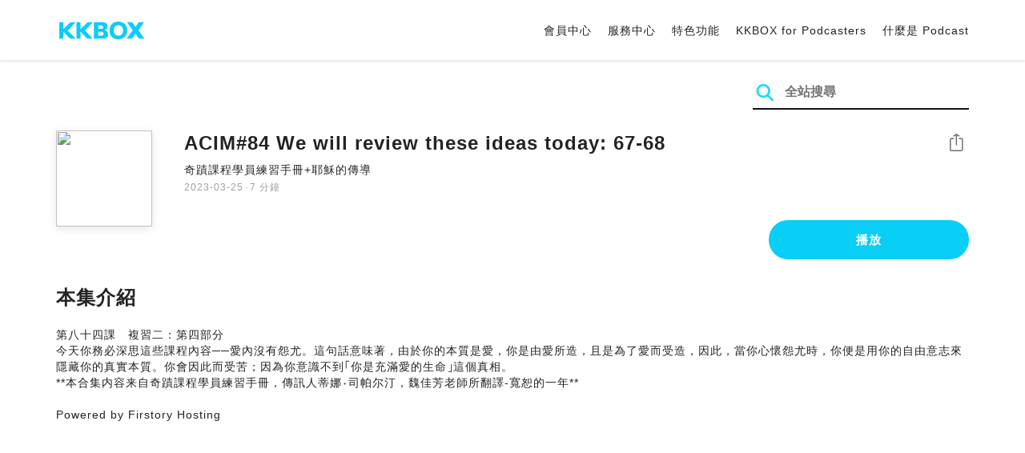

--- FILE ---
content_type: text/html; charset=UTF-8
request_url: https://podcast.kkbox.com/tw/episode/_Xym4yC1CKbEw9KFpw
body_size: 6101
content:
<!doctype html>
<html lang="zh-TW">
<head>
    <meta charset="utf-8" />
    <meta name="viewport" content="width=device-width, initial-scale=1.0">
    <meta http-equiv="X-UA-Compatible" content="IE=Edge;chrome=1">

        <title>ACIM#84 We will review these ideas today: 67-68 | 在 KKBOX 收聽 Podcast</title>

<meta name="description" content="在 KKBOX 收聽 ACIM#84 We will review these ideas today: 67-68！第八十四課　複習二：第四部分今天你務必深思這些課程內容──愛內沒有怨尤。這句話意味著，由於你的本質是愛，你是由愛所造，且是為了愛而受造，因此，當你心懷怨尤時，你便是用你的自由意志來隱藏你的真實本質。你會因此而受苦；因為你意識不到｢你是充滿愛的生命｣這個真相。**本合集内容来自奇蹟課程學員練習手冊，傳訊人蒂娜‧司帕尔汀，魏佳芳老師所翻譯-寬恕的一年**Powered by Firstory Hosting">
<meta name="keywords" content="KKBOX, Podcast, 聲音, 頻道, 單集, 節目, 分類">

<meta property="og:type" content="website"/>
<meta property="og:title" content="ACIM#84 We will review these ideas today: 67-68 | 在 KKBOX 收聽 Podcast"/>
<meta property="og:description" content="在 KKBOX 收聽 ACIM#84 We will review these ideas today: 67-68！第八十四課　複習二：第四部分今天你務必深思這些課程內容──愛內沒有怨尤。這句話意味著，由於你的本質是愛，你是由愛所造，且是為了愛而受造，因此，當你心懷怨尤時，你便是用你的自由意志來隱藏你的真實本質。你會因此而受苦；因為你意識不到｢你是充滿愛的生命｣這個真相。**本合集内容来自奇蹟課程學員練習手冊，傳訊人蒂娜‧司帕尔汀，魏佳芳老師所翻譯-寬恕的一年**Powered by Firstory Hosting"/>
<meta property="og:image" content="https://i.kfs.io/podcast_episode/global/4062372v1/fit/1200x630.png"/>
<meta property="og:image:width" content="1200"/>
<meta property="og:image:height" content="630"/>
<meta property="og:site_name" content="KKBOX" />
<meta property="og:url" content="https://podcast.kkbox.com/tw/episode/_Xym4yC1CKbEw9KFpw"/>
<meta property="og:locale" content="zh_TW"/>
<meta property="fb:app_id" content="314155392230"/>

<meta name="twitter:card" content="summary_large_image"/>
<meta name="twitter:site" content="@kkbox"/>
<meta name="twitter:title" content="ACIM#84 We will review these ideas today: 67-68 | 在 KKBOX 收聽 Podcast"/>
<meta name="twitter:description" content="在 KKBOX 收聽 ACIM#84 We will review these ideas today: 67-68！第八十四課　複習二：第四部分今天你務必深思這些課程內容──愛內沒有怨尤。這句話意味著，由於你的本質是愛，你是由愛所造，且是為了愛而受造，因此，當你心懷怨尤時，你便是用你的自由意志來隱藏你的真實本質。你會因此而受苦；因為你意識不到｢你是充滿愛的生命｣這個真相。**本合集内容来自奇蹟課程學員練習手冊，傳訊人蒂娜‧司帕尔汀，魏佳芳老師所翻譯-寬恕的一年**Powered by Firstory Hosting"/>
<meta name="twitter:image" content="https://i.kfs.io/podcast_episode/global/4062372v1/fit/1200x630.png"/>

<link rel="canonical" href="https://podcast.kkbox.com/tw/episode/_Xym4yC1CKbEw9KFpw">


<link rel="alternate" hreflang="ja-jp" href="https://podcast.kkbox.com/jp/episode/_Xym4yC1CKbEw9KFpw" />
<link rel="alternate" hreflang="en-sg" href="https://podcast.kkbox.com/sg/episode/_Xym4yC1CKbEw9KFpw" />
<link rel="alternate" hreflang="en-my" href="https://podcast.kkbox.com/my/episode/_Xym4yC1CKbEw9KFpw" />
<link rel="alternate" hreflang="en" href="https://podcast.kkbox.com/sg/episode/_Xym4yC1CKbEw9KFpw" />
<link rel="alternate" hreflang="en-tw" href="https://podcast.kkbox.com/tw/episode/_Xym4yC1CKbEw9KFpw" />
<link rel="alternate" hreflang="zh-tw" href="https://podcast.kkbox.com/tw/episode/_Xym4yC1CKbEw9KFpw" />
<link rel="alternate" hreflang="zh" href="https://podcast.kkbox.com/tw/episode/_Xym4yC1CKbEw9KFpw" />
<link rel="alternate" hreflang="x-default" href="https://podcast.kkbox.com/episode/_Xym4yC1CKbEw9KFpw" />


<meta property="al:ios:url" content="kkbox://podcast.episode/_Xym4yC1CKbEw9KFpw" />
<meta property="al:ios:app_store_id" content="300915900" />
<meta property="al:ios:app_name" content="KKBOX" />
<meta property="al:android:url" content="kkbox://podcast.episode/_Xym4yC1CKbEw9KFpw" />
<meta property="al:android:package" content="com.skysoft.kkbox.android" />
<meta property="al:android:app_name" content="KKBOX" />
<meta property="al:web:url" content="https://podcast.kkbox.com/tw/episode/_Xym4yC1CKbEw9KFpw" />

    <link rel="shortcut icon" href="https://www.kkbox.com/favicon.ico"/>
    <link rel="preconnect" href="https://pkg.kfs.io">
    <link rel="preconnect" href="https://i.kfs.io">
    <link rel="preconnect" href="https://cdn.jsdelivr.net">

        <link href="/css/podcast/episode-page.505251b60c36b6767d71.css" rel="stylesheet">
    <link rel="stylesheet" media="print" href="/css/podcast/widget-generator-modal.0d6b1cceb268da3ce52d.css" onload="this.media='all'; this.onload=null;">
<noscript><link rel="stylesheet" href="/css/podcast/widget-generator-modal.0d6b1cceb268da3ce52d.css"></noscript>

        <script defer src="https://cdn.jsdelivr.net/npm/linkifyjs@2.1.9/dist/linkify.min.js" integrity="sha256-b8aRDYEOoOLGpyaXMI3N2nWUbjSeQ2QxzKjmPnCa4yA=" crossorigin="anonymous"></script>
<script defer src="https://cdn.jsdelivr.net/npm/linkifyjs@2.1.9/dist/linkify-element.min.js" integrity="sha256-9hV9vEzCUdl5GBhZHgRcrkZgXy+xtiTt+XM9yDuR33Y=" crossorigin="anonymous"></script>
    <script defer crossorigin="anonymous" src="https://pkg.kfs.io/kk-web/sharebox.js/2.1.0/main.js"></script>

            
        <script src="https://cdn.jsdelivr.net/npm/clipboard@2.0.6/dist/clipboard.min.js" integrity="sha256-inc5kl9MA1hkeYUt+EC3BhlIgyp/2jDIyBLS6k3UxPI=" crossorigin="anonymous"></script>
    
        <script type="application/ld+json">
    {"@context":"http://schema.org","@type":"BreadcrumbList","itemListElement":[{"@type":"ListItem","position":1,"item":"https://podcast.kkbox.com/tw","name":"KKBOX Podcast | 說的唱的都好聽"},{"@type":"ListItem","position":2,"item":"https://podcast.kkbox.com/tw/channel/CqOkCdf6Pw09kafRMt","name":"奇蹟課程學員練習手冊+耶穌的傳導"},{"@type":"ListItem","position":3,"item":"https://podcast.kkbox.com/tw/episode/_Xym4yC1CKbEw9KFpw","name":"ACIM#84 We will review these ideas today: 67-68"}]}</script>
    <script type="application/ld+json">
    {"@context":"http://schema.org","@type":"PodcastEpisode","url":"https://podcast.kkbox.com/tw/episode/_Xym4yC1CKbEw9KFpw","name":"ACIM#84 We will review these ideas today: 67-68","description":"第八十四課　複習二：第四部分今天你務必深思這些課程內容──愛內沒有怨尤。這句話意味著，由於你的本質是愛，你是由愛所造，且是為了愛而受造，因此，當你心懷怨尤時，你便是用你的自由意志來隱藏你的真實本質。你會因此而受苦；因為你意識不到｢你是充滿愛的生命｣這個真相。**本合集内容来自奇蹟課程學員練習手冊，傳訊人蒂娜‧司帕尔汀，魏佳芳老師所翻譯-寬恕的一年**Powered by Firstory Hosting","publisher":{"@type":"Person","name":"奇蹟課程學員練習手冊+耶穌的傳導"},"author":{"@type":"Person","name":"奇蹟課程學員練習手冊+耶穌的傳導"},"datePublished":"2023-03-25","timeRequired":"PT7M45S","partOfSeries":{"@type":"PodcastSeries","name":"奇蹟課程學員練習手冊+耶穌的傳導","url":"https://podcast.kkbox.com/tw/channel/CqOkCdf6Pw09kafRMt"},"image":"https://i.kfs.io/podcast_channel/global/4114v4/cropresize/300x300.jpg","accessMode":"auditory","mainEntityOfPage":{"@type":"WebPage","@id":"https://podcast.kkbox.com/tw/episode/_Xym4yC1CKbEw9KFpw"},"offers":[{"@type":"Offer","price":"Free"}]}</script>

    <script>
(() => {
    const $script = document.createElement('script');
    $script.src = 'https://cdn.jsdelivr.net/npm/@elastic/apm-rum@5.12.0/dist/bundles/elastic-apm-rum.umd.min.js';
    $script.async = true;
    $script.crossorigin = 'anonymous';
    $script.onload = () =>  {
        // Initialize
        elasticApm.init({
            serviceName: "podcast-kkbox-com",
            serverUrl: "https://apm.kkbox.com",
            environment: "production"
        });

        
        // Capture global error event
        window.addEventListener('error', (event) => {
            try {
                elasticApm.captureError(event.error);
            } catch (e) {}
        });
    };
    document.head.appendChild($script);
})();
</script>
    <!-- Google Tag Manager -->
<script>(function(w,d,s,l,i){w[l]=w[l]||[];w[l].push({'gtm.start':
    new Date().getTime(),event:'gtm.js'});var f=d.getElementsByTagName(s)[0],
    j=d.createElement(s),dl=l!='dataLayer'?'&l='+l:'';j.async=true;j.src=
    'https://www.googletagmanager.com/gtm.js?id='+i+dl;f.parentNode.insertBefore(j,f);
    })(window,document,'script','dataLayer','GTM-K4SDJPS');</script>
<!-- End Google Tag Manager -->
</head>
<body>
    <header class="header">
    <div class="container">
        <div class="nav-link-group--left">
            <a class="nav-link--logo" href="https://www.kkbox.com/tw/tc/"
               data-ga-category="Podcast" data-ga-action="Click Header" data-ga-label="KKBOX Logo"></a>
        </div>
        <div class="nav-link-group--center"></div>
        <div class="nav-link-group--right">
            <nav class="desktop-menu">
                <ul>
                                        <li class="nav-link">
                        <a href="https://ssl.kkbox.com/tw/membership/index.php"  target="_blank" rel="noopener"                            data-ga-category="Podcast" data-ga-action="Click Header" data-ga-label="https://ssl.kkbox.com/tw/membership/index.php">會員中心</a>
                    </li>
                                        <li class="nav-link">
                        <a href="https://help.kkbox.com/tw/zh-tw?p=kkbox"  target="_blank" rel="noopener"                            data-ga-category="Podcast" data-ga-action="Click Header" data-ga-label="https://help.kkbox.com/tw/zh-tw?p=kkbox">服務中心</a>
                    </li>
                                        <li class="nav-link">
                        <a href="https://www.kkbox.com/tw/tc/feature"                            data-ga-category="Podcast" data-ga-action="Click Header" data-ga-label="https://www.kkbox.com/tw/tc/feature">特色功能</a>
                    </li>
                                        <li class="nav-link">
                        <a href="/podcasters"                            data-ga-category="Podcast" data-ga-action="Click Header" data-ga-label="/podcasters">KKBOX for Podcasters</a>
                    </li>
                                        <li class="nav-link">
                        <a href="/tw/about"                            data-ga-category="Podcast" data-ga-action="Click Header" data-ga-label="/tw/about">什麼是 Podcast</a>
                    </li>
                                    </ul>
            </nav>
            <div class="mobile-hamburger" onclick="document.querySelector('.nav-link-group--mobile').classList.add('active')"></div>
        </div>
        <div class="nav-link-group--mobile">
            <div class="mobile-menu">
                <ul>
                    <li class="nav-link--close">
                        <div class="mobile-close" onclick="document.querySelector('.nav-link-group--mobile').classList.remove('active')"></div>
                    </li>

                    
                                        <li class="nav-link">
                        <a href="https://ssl.kkbox.com/tw/membership/index.php"  target="_blank" rel="noopener"                            data-ga-category="Podcast" data-ga-action="Click Header" data-ga-label="https://ssl.kkbox.com/tw/membership/index.php">會員中心</a>
                    </li>
                                        <li class="nav-link">
                        <a href="https://help.kkbox.com/tw/zh-tw?p=kkbox"  target="_blank" rel="noopener"                            data-ga-category="Podcast" data-ga-action="Click Header" data-ga-label="https://help.kkbox.com/tw/zh-tw?p=kkbox">服務中心</a>
                    </li>
                                        <li class="nav-link">
                        <a href="https://www.kkbox.com/tw/tc/feature"                            data-ga-category="Podcast" data-ga-action="Click Header" data-ga-label="https://www.kkbox.com/tw/tc/feature">特色功能</a>
                    </li>
                                        <li class="nav-link">
                        <a href="/podcasters"                            data-ga-category="Podcast" data-ga-action="Click Header" data-ga-label="/podcasters">KKBOX for Podcasters</a>
                    </li>
                                        <li class="nav-link">
                        <a href="/tw/about"                            data-ga-category="Podcast" data-ga-action="Click Header" data-ga-label="/tw/about">什麼是 Podcast</a>
                    </li>
                                    </ul>
            </div>
        </div>
    </div>
</header>

    <div class="page page--episode">
    <section class="section--search-box">
        <div class="container">
            <div class="search-box-wrapper">
                <form class="search-box "
      action="/tw/search" method="GET">
    <button class="search-icon" type="submit"></button>
    <input class="search-input" type="text" name="word" placeholder="全站搜尋" value="" required>
</form>
            </div>
        </div>
    </section>

    <div class="container">
        <section class="section-episode">
            <div class="cover-image-wrapper">
                <img class="cover-image" width="80" height="80" src="https://i.kfs.io/podcast_episode/global/4062372v1/cropresize/300x300.jpg">
            </div>

            <div class="episode-info-wrapper">
                <h3 class="title">ACIM#84 We will review these ideas today: 67-68</h3>
                <div class="info">
                                        <a class="channel" href="/tw/channel/CqOkCdf6Pw09kafRMt"
                    data-ga-category="Podcast" data-ga-action="Click Channel Link in Episode Info" data-ga-label="奇蹟課程學員練習手冊+耶穌的傳導">
                        奇蹟課程學員練習手冊+耶穌的傳導
                    </a>
                </div>
                <div class="data-and-duration">
                    <span class="date">2023-03-25</span>·<span class="duration">7 分鐘</span>
                </div>
            </div>

            <div class="share-action-wrapper">
                <share-box>
                    <button type="button" class="btn btn-share"
                            data-ga-category="Podcast" data-ga-action="Share Episode" data-ga-label="ACIM#84 We will review these ideas today: 67-68">
                        分享
                    </button>
                </share-box>
            </div>

            <div class="listen-action-wrapper">
                                    <a class="btn btn-blue btn-play"
                       href="https://play.kkbox.com/podcast/episode/_Xym4yC1CKbEw9KFpw" target="_blank"
                       rel="noopener"
                       data-ga-category="Podcast" data-ga-action="Play Episode in Web Player" data-ga-label="ACIM#84 We will review these ideas today: 67-68">
                        播放
                    </a>
                            </div>
        </section>

        <section class="section-content">
            <h2 class="section-title">本集介紹</h2>

            
            <p class="description js-linkify">
                
                第八十四課　複習二：第四部分<br />
今天你務必深思這些課程內容──愛內沒有怨尤。這句話意味著，由於你的本質是愛，你是由愛所造，且是為了愛而受造，因此，當你心懷怨尤時，你便是用你的自由意志來隱藏你的真實本質。你會因此而受苦；因為你意識不到｢你是充滿愛的生命｣這個真相。<br />
**本合集内容来自奇蹟課程學員練習手冊，傳訊人蒂娜‧司帕尔汀，魏佳芳老師所翻譯-寬恕的一年**<br />
<br />
Powered by Firstory Hosting
            </p>
        </section>
    </div>

    
        <div class="modal modal-widget-generator" hidden>
        <div class="modal-content">
            <div class="icon-close-modal" onclick="document.querySelector('.modal-widget-generator').hidden = true">✕</div>
            <h3 class="modal-title">取得嵌入碼</h3>
            <div class="iframe-wrapper" data-iframe-wrapper></div>
            <div class="widget-setting-wrapper">
                <div class="widget-setting" data-theme-radio>
                    <h4 class="setting-title">• 外觀設定</h4>
                    <label for="theme-auto">
                        <input type="radio" id="theme-auto" name="theme" value="" checked> 自動
                    </label>
                    <label for="light">
                        <input type="radio" id="light" name="theme" value="light"> 淺色
                    </label>
                    <label for="dark">
                        <input type="radio" id="dark" name="theme" value="dark"> 深色
                    </label>
                </div>
                <div class="widget-setting" data-width-radio>
                    <h4 class="setting-title">• 尺寸設定</h4>
                    <label for="width-auto">
                        <input type="radio" id="width-auto" name="width" value="100%" checked> 自動
                    </label>
                    <label for="large">
                        <input type="radio" id="large" name="width" value="700"> 大
                    </label>
                    <label for="small">
                        <input type="radio" id="small" name="width" value="290"> 小
                    </label>
                </div>
            </div>
            <div class="embed-code-wrapper">
                <textarea class="embed-code" id="embed-code" readonly data-embed-code></textarea>
                <button class="btn btn-copy" data-copy-html data-clipboard-target="#embed-code">複製</button>
            </div>
        </div>
    </div>
    </div>


    <footer class="pm-footer">
    <div class="pm-footer-menu">
                <div class="pm-footer-column">
            <div class="pm-footer-subtitle">探索 KKBOX</div>
                        <div class="pm-footer-li">
                <a href="https://www.kkbox.com/tw/tc/feature"                    data-ga-category="Podcast" data-ga-action="Click Footer" data-ga-label="https://www.kkbox.com/tw/tc/feature">
                   特色功能
                </a>
            </div>
                        <div class="pm-footer-li">
                <a href="https://www.kkbox.com/service/daily-free/"                    data-ga-category="Podcast" data-ga-action="Click Footer" data-ga-label="https://www.kkbox.com/service/daily-free/">
                   免費聽
                </a>
            </div>
                        <div class="pm-footer-li">
                <a href="https://www.kkbox.com/tw/tc/download"                    data-ga-category="Podcast" data-ga-action="Click Footer" data-ga-label="https://www.kkbox.com/tw/tc/download">
                   支援平台
                </a>
            </div>
                    </div>
                <div class="pm-footer-column">
            <div class="pm-footer-subtitle">娛樂情報</div>
                        <div class="pm-footer-li">
                <a href="https://www.kkbox.com/tw/tc/info/"                    data-ga-category="Podcast" data-ga-action="Click Footer" data-ga-label="https://www.kkbox.com/tw/tc/info/">
                   音樂趨勢
                </a>
            </div>
                        <div class="pm-footer-li">
                <a href="https://kma.kkbox.com/charts/?terr=tw&amp;lang=tc"  target="_blank" rel="noopener"                    data-ga-category="Podcast" data-ga-action="Click Footer" data-ga-label="https://kma.kkbox.com/charts/?terr=tw&amp;lang=tc">
                   音樂排行榜
                </a>
            </div>
                        <div class="pm-footer-li">
                <a href="https://kma.kkbox.com/awards/"  target="_blank" rel="noopener"                    data-ga-category="Podcast" data-ga-action="Click Footer" data-ga-label="https://kma.kkbox.com/awards/">
                   年度風雲榜
                </a>
            </div>
                    </div>
                <div class="pm-footer-column">
            <div class="pm-footer-subtitle">會員服務</div>
                        <div class="pm-footer-li">
                <a href="https://ssl.kkbox.com/billing.php"  target="_blank" rel="noopener"                    data-ga-category="Podcast" data-ga-action="Click Footer" data-ga-label="https://ssl.kkbox.com/billing.php">
                   付費及儲值
                </a>
            </div>
                        <div class="pm-footer-li">
                <a href="https://mykkid.kkbox.com/"  target="_blank" rel="noopener"                    data-ga-category="Podcast" data-ga-action="Click Footer" data-ga-label="https://mykkid.kkbox.com/">
                   會員中心
                </a>
            </div>
                        <div class="pm-footer-li">
                <a href="https://help.kkbox.com/tw/zh-tw?p=kkbox"  target="_blank" rel="noopener"                    data-ga-category="Podcast" data-ga-action="Click Footer" data-ga-label="https://help.kkbox.com/tw/zh-tw?p=kkbox">
                   服務中心
                </a>
            </div>
                        <div class="pm-footer-li">
                <a href="https://www.kkbox.com/about/zh-tw/terms"                    data-ga-category="Podcast" data-ga-action="Click Footer" data-ga-label="https://www.kkbox.com/about/zh-tw/terms">
                   會員使用條款
                </a>
            </div>
                    </div>
                <div class="pm-footer-column">
            <div class="pm-footer-subtitle">關於我們</div>
                        <div class="pm-footer-li">
                <a href="https://www.kkbox.com/about/zh-tw/"                    data-ga-category="Podcast" data-ga-action="Click Footer" data-ga-label="https://www.kkbox.com/about/zh-tw/">
                   關於 KKBOX
                </a>
            </div>
                        <div class="pm-footer-li">
                <a href="https://www.kkbox.com/about/zh-tw/news"                    data-ga-category="Podcast" data-ga-action="Click Footer" data-ga-label="https://www.kkbox.com/about/zh-tw/news">
                   新聞中心
                </a>
            </div>
                        <div class="pm-footer-li">
                <a href="https://www.kkbox.com/about/zh-tw/ad-cooperation/user-profile"                    data-ga-category="Podcast" data-ga-action="Click Footer" data-ga-label="https://www.kkbox.com/about/zh-tw/ad-cooperation/user-profile">
                   廣告合作
                </a>
            </div>
                        <div class="pm-footer-li">
                <a href="https://www.kkbox.com/about/zh-tw/contact"                    data-ga-category="Podcast" data-ga-action="Click Footer" data-ga-label="https://www.kkbox.com/about/zh-tw/contact">
                   聯絡我們
                </a>
            </div>
                        <div class="pm-footer-li">
                <a href="https://www.soundscape.net"  target="_blank" rel="noopener"                    data-ga-category="Podcast" data-ga-action="Click Footer" data-ga-label="https://www.soundscape.net">
                   歌曲上架
                </a>
            </div>
                        <div class="pm-footer-li">
                <a href="https://funplay.hinet.net"  target="_blank" rel="noopener"                    data-ga-category="Podcast" data-ga-action="Click Footer" data-ga-label="https://funplay.hinet.net">
                   營業公播服務
                </a>
            </div>
                        <div class="pm-footer-li">
                <a href="https://careers.kkbox.com"  target="_blank" rel="noopener"                    data-ga-category="Podcast" data-ga-action="Click Footer" data-ga-label="https://careers.kkbox.com">
                   人才招募
                </a>
            </div>
                        <div class="pm-footer-li">
                <a href="https://www.kkbox.com/about/zh-tw/privacy?terr=tw"                    data-ga-category="Podcast" data-ga-action="Click Footer" data-ga-label="https://www.kkbox.com/about/zh-tw/privacy?terr=tw">
                   隱私權政策
                </a>
            </div>
                    </div>
                <div class="pm-footer-column-socials">
                        <a class="pm-social pm-facebook" href="https://www.facebook.com/KKBOXTW" target="_blank" rel="noopener"
               data-ga-category="Podcast" data-ga-action="Click Footer" data-ga-label="https://www.facebook.com/KKBOXTW"></a>
                        <a class="pm-social pm-youtube" href="https://www.youtube.com/user/KKBOX" target="_blank" rel="noopener"
               data-ga-category="Podcast" data-ga-action="Click Footer" data-ga-label="https://www.youtube.com/user/KKBOX"></a>
                        <a class="pm-social pm-instagram" href="https://instagram.com/kkbox_tw" target="_blank" rel="noopener"
               data-ga-category="Podcast" data-ga-action="Click Footer" data-ga-label="https://instagram.com/kkbox_tw"></a>
                    </div>
    </div>
    <div class="pm-all-width">
        <div class="pm-terr-lang">
            <div class="pm-terr">
                <select id="pm-terr-select" onchange="window.location = this.options[this.selectedIndex].value;" tabindex="-1">
                                            <option value="https://podcast.kkbox.com/tw/episode/_Xym4yC1CKbEw9KFpw"
                                 selected >
                            台灣
                        </option>
                                            <option value="https://podcast.kkbox.com/sg/episode/_Xym4yC1CKbEw9KFpw"
                                >
                            新加坡
                        </option>
                                            <option value="https://podcast.kkbox.com/my/episode/_Xym4yC1CKbEw9KFpw"
                                >
                            馬來西亞
                        </option>
                                            <option value="https://podcast.kkbox.com/jp/episode/_Xym4yC1CKbEw9KFpw"
                                >
                            日本
                        </option>
                                    </select>
                <label for="pm-terr-select">台灣</label>
                <div class="pm-dropdown-menu" tabindex="0"><button>台灣</button>
                    <div class="pm-dropdown">
                                                    <a class="pm-dropdown-li" href="https://podcast.kkbox.com/tw/episode/_Xym4yC1CKbEw9KFpw">台灣</a>
                                                    <a class="pm-dropdown-li" href="https://podcast.kkbox.com/sg/episode/_Xym4yC1CKbEw9KFpw">新加坡</a>
                                                    <a class="pm-dropdown-li" href="https://podcast.kkbox.com/my/episode/_Xym4yC1CKbEw9KFpw">馬來西亞</a>
                                                    <a class="pm-dropdown-li" href="https://podcast.kkbox.com/jp/episode/_Xym4yC1CKbEw9KFpw">日本</a>
                                            </div>
                </div>
            </div>
        </div>
        <div class="pm-copyright">Copyright © 2026 KKBOX All Rights Reserved.</div>
    </div>
</footer>

    <script src="/js/podcast/episode-page.77834be4a24dba67e671.js"></script>
<script>
(function(EpisodePage) {
    var page = new EpisodePage();

    page.initLinkify({
        element: document.querySelector('.js-linkify')
    });

    page.useShortUrlInShareBox({
        shortUrlApiEndpoint: "/api/short-url?url=https%3A%2F%2Fpodcast.kkbox.com%2Ftw%2Fepisode%2F_Xym4yC1CKbEw9KFpw"
    })

    page.showWidgetIconInShareBox({
        clickWidgetIconCallback: () => { page.showWidgetGeneratorModal(); }
    });

    page.initPlaybackPopup({
        element: document.querySelector('.js-click-play-in-kkbox'),
        protocolUrl: "kkbox://podcast.episode/_Xym4yC1CKbEw9KFpw",
        locale: "tc"
    });

    page.initWidgetGeneratorModal({
        $modal: document.querySelector('.modal-widget-generator'),
        episodeId: "_Xym4yC1CKbEw9KFpw",
        terr: "tw",
        host: "https://podcast-cdn.kkbox.com",
        i18n: {
            copied: "已複製"
        }
    });
})(window.EpisodePage);
</script>
</body>
</html>
